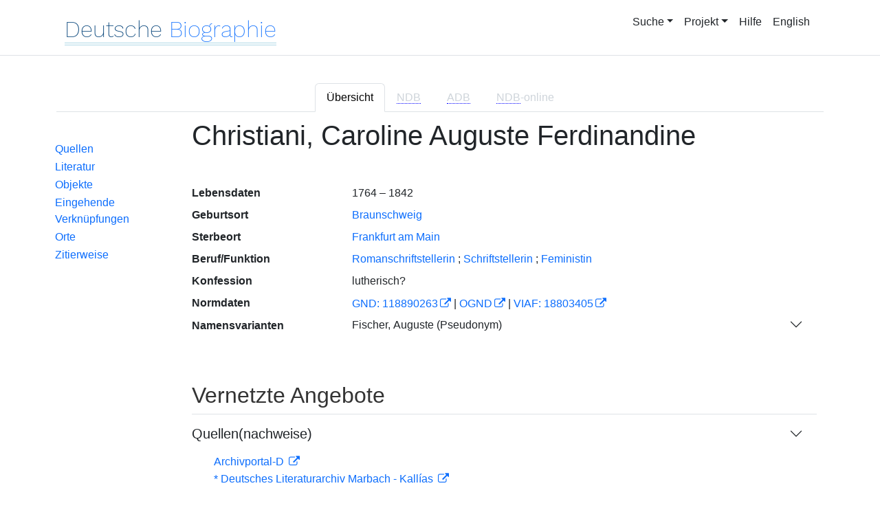

--- FILE ---
content_type: text/html;charset=UTF-8
request_url: https://www.deutsche-biographie.de/pnd118890263.html
body_size: 5984
content:
<!DOCTYPE html>
<html>

<head>
    <meta charset="utf-8"/>
    <meta http-equiv="X-UA-Compatible" content="IE=edge,chrome=1"/>
    <meta name="description" content="Deutsche Biographie"/>
    <meta name="viewport" content="width=device-width"/>
    <link rel="stylesheet" href="/css/reset.css"/>
    <link rel="stylesheet" href="/webjars/bootstrap/5.3.7/css/bootstrap.min.css"/>
    <link rel="stylesheet" href="/css/leaflet.draw.css"/>
    <link rel="stylesheet" href="/webjars/jquery-ui/1.14.1/jquery-ui.min.css"/>
    <link rel="stylesheet" href="/css/idangerous.swiper.css"/>
    <link rel="stylesheet" href="/css/leaflet.css"/>
    <link rel="stylesheet" href="/css/magnific.css"/>
    <link rel="stylesheet" href="/css/font-awesome-4.7.0/css/font-awesome.min.css"/>
    <link rel="stylesheet" href="/css/leaflet.awesome-markers.css"/>
    <link rel="stylesheet" href="/css/wtree.css"/>
    <link rel="stylesheet" href="/css/timeline.css"/>
    <link rel="stylesheet" href="/css/print.css" media="print"/>
    <link rel="stylesheet" href="/css/main.css"/>
    <link rel="stylesheet" type="text/css" href="/css/font-work-sans-200.css"/>
    <link rel='shortcut icon' href="/favicon.ico"/>
    <link rel="search" type="application/opensearchdescription+xml" title="NDB: Search" href="/opensearch.xml" />

    
    <link rel="canonical" href="https://www.deutsche-biographie.de/gnd118890263.html"/>
    
    

    <title>Deutsche Biographie - Christiani, Caroline Auguste Ferdinandine</title>
    <meta name="dc.title" content="Christiani, Caroline Auguste Ferdinandine - Deutsche Biographie"/>
    
    
    
    <meta name="dc.subject"
          content="Christiani, Caroline Auguste Ferdinandine , Metadaten, Linkverzeichnis"/>
    <meta name="dc.identifier" content="https://www.deutsche-biographie.de/pnd118890263.html"/>
    
    
    <meta name="dc.language" content="de"/>
    <meta name="dc.creator" content="Deutsche Biographie"/>
    <meta name="dc.publisher" content="Bayerische Staatsbibliothek"/>
    <meta name="dc.description"
          content="Biografische Information zu Christiani, Caroline Auguste Ferdinandine, Biografienachweise, Quellen, Quellennachweise, Literatur, Literaturnachweise Portrait, Porträtnachweise, Objekte, Objektnachweise,    Verbindungen,    Orte , Fischer, Auguste (Pseudonym); Venturini, Caroline (geborene); Christiani, Caroline Auguste Ferdinandine; Fischer, Auguste (Pseudonym); fischer, auguste; Venturini, Caroline (geborene); venturini, caroline; Fischer, Karoline Auguste; Auguste, Caroline; Auguste, Karoline; Venturini, Caroline Auguste; Christiani, Caroline Auguste; Fischer, Caroline Auguste Ferdinandine; Fischer, Caroline A.; Fischer, Karoline A.; b10; b11; Christiani, Karoline Auguste Ferdinandine; Venturini, Karoline (geborene); Fischer, Caroline Auguste; Venturini, Karoline Auguste; Christiani, Karoline Auguste; Fischer, Karoline Auguste Ferdinandine"/>
    
    <meta name="dc.rights" content="https://www.deutsche-biographie.de/impressum"/>
    <meta name="dc.created" content="26.01.2026"/>

    <script src="/webjars/jquery/3.7.1/jquery.min.js" type="text/javascript"></script>
    <script src="/webjars/jquery-ui/1.14.1/jquery-ui.min.js" type="text/javascript"></script>
    <script src="/webjars/popper.js/2.11.7/umd/popper.min.js" type="text/javascript"></script>
    <script src="/webjars/bootstrap/5.3.7/js/bootstrap.min.js"></script>
    <script src="/js/vendor/leaflet.js"></script>
    <script src="/js/vendor/leaflet.draw-src.js"></script>
    <script src="/js/vendor/oms.min.js"></script>
    <script src="/js/vendor/leaflet.awesome-markers.js"></script>
    <script src="/js/vendor/leaflet.markercluster.js"></script>

    <script src="/js/main.js"></script>
    <script src="/js/map_commons.js"></script>
    <script src="/js/facets.js"></script>
    <script src="/js/geo.js"></script>
    <script src="/js/group.js"></script>
    <script src="/js/ndbDetailsInit.js"></script>
</head>

<body data-personid="sfz8302" data-orte="Braunschweig@52.265940,10.526730@geburt;Frankfurt am Main@50.115277,8.684166@tod">


    <div id="header-canvas" class="border-bottom">
    <div class="container">
    <nav class="navbar navbar-expand-lg">
        <div class="container-fluid">
            <div id="logo" class="navbar-brand">
                <a
                        href="/home">
                    <span class="darkerBlue">Deutsche</span>
                    <span class="lighterblue">Biographie</span>
                </a>
            </div>
            <button class="navbar-toggler" type="button" data-bs-toggle="collapse" data-bs-target="#navbarSupportedContent" aria-controls="navbarSupportedContent" aria-expanded="false" aria-label="Toggle navigation">
                <span class="navbar-toggler-icon"></span>
            </button>
            <div class="collapse navbar-collapse" id="navbarSupportedContent">
                <ul class="d-flex ms-auto" id="header-menu">
                    <li class="nav-item dropdown mx-2">
                        <a class="nav-link dropdown-toggle" href="#" role="button" data-bs-toggle="dropdown">Suche</a>
                        <ul class="dropdown-menu">
                            <li><a class="dropdown-item" href="/" >Einfache Suche</a></li>
                            <li><a class="dropdown-item" href="/extendedsearch">Erweiterte Suche</a></li>
                            <li><a class="dropdown-item" href="/searchByPlace">Kartensuche</a></li>
                            <li><a class="dropdown-item" href="/searchBySpread">Geographische Verteilung</a></li>
                            <li><a class="dropdown-item" href="/alpha">Blättern</a></li>
                        </ul>
                    </li>
                    <li class="nav-item dropdown mx-2">
                        <a class="nav-link dropdown-toggle" href="#" role="button" data-bs-toggle="dropdown">Projekt</a>
                        <ul class="dropdown-menu">
                            <li><a class="dropdown-item" href="/ueber">Über das Projekt</a></li>
                            <li><a class="dropdown-item" href="/partner" >Partner</a></li>
                            <li><a class="dropdown-item" href="/vernetzte_angebote">Vernetzte Angebote</a></li>
                            <li><a class="dropdown-item" href="/aktuelles">Meldungen</a></li>
                        </ul>
                    </li>
                    <li class="mx-2"><a class="nav-link active" href="hilfe">Hilfe</a></li>
                    <li class="mx-2"><a class="nav-link active no-tooltip" href="/pnd118890263.html?language=en">English</a></li>
                </ul>
            </div>
        </div>
    </nav>
    </div>
    </div>


<main>
  <button onclick="topFunction()" id="backToTopBtn" title="Go to top">
    <span class="fa fa-arrow-up"></span>
  </button>
  <div id="content" class="container">
    
    <ul class="nav nav-tabs justify-content-center mx-0" id="detailTab" role="tablist">
        <li class="nav-item" role="presentation">
            <button class="nav-link active" id="home-tab"
                    data-bs-toggle="tab" data-bs-target="#index-tab-pane" dt="#"
                    type="button" role="tab">Übersicht</button>
        </li>
        <li class="nav-item" role="presentation">
            <button class="nav-link" id="profile-tab"
                    data-bs-toggle="tab" data-bs-target="#ndb-tab-pane" dt="#ndbcontent"
                    type="button" role="tab" disabled="disabled" >
                <abbr class="abbr" title="Neue Deutsche Biographie">NDB</abbr>&nbsp;
                
            </button>
        </li>
        <li class="nav-item" role="presentation">
            <button class="nav-link" id="contact-tab"
                    data-bs-toggle="tab" data-bs-target="#adb-tab-pane" dt="#adbcontent"
                    type="button" role="tab" disabled="disabled">
                <abbr class="abbr" title="Allgemeine Deutsche Biographie">ADB</abbr>&nbsp;
                
            </button>
        </li>
        <li class="nav-item" role="presentation">
            <button class="nav-link" id="disabled-tab"
                    data-bs-toggle="tab" data-bs-target="#dbo-tab-pane" dt="#dbocontent"
                    type="button" role="tab" disabled="disabled">
              <abbr class="abbr" title="Neue Deutsche Biographie">NDB</abbr>-online
            </button>
        </li>
    </ul>

    
    <div class="col-xs-12">
      <div class="tab-content" id="myTabContent">
        <div class="tab-pane fade show active" id="index-tab-pane" role="tabpanel" aria-labelledby="home-tab" tabindex="0">
          

<div class="row">
    <!-- Navigation -->
    <div class="navigationSidebar col-xs-12 col-md-2 mt-3">
        
    <ul class="nav flex-md-column justify-content-center nav-underline navigationSidebar mt-3">

        
        
        
        <li>
            <a class="nav-link openAccordion" href="#" data-bs-target="#indexcontent_Que">Quellen</a>
        </li>
        
        <li>
            <a class="nav-link openAccordion" href="#" data-bs-target="#indexcontent_Lit">Literatur</a>
        </li>
        
        <li>
            <a class="nav-link openAccordion" href="#" data-bs-target="#indexcontent_Obj">Objekte</a>
        </li>
        
        
        




        

        <li>
            <a class="nav-link openAccordion" href="#" data-bs-target="#inbound-link">Eingehende Verknüpfungen</a>
        </li>






        

        <li><a class="nav-link" href="#indexcontent_orte">Orte</a></li>

        <li><a class="nav-link" href="#indexcontent_zitier">Zitierweise</a></li>
    </ul>

    </div>
    <!-- Content -->
    <div class="col-xs-12 col-md-10">
        <h1>Christiani, Caroline Auguste Ferdinandine</h1>

        

    
    <dl class="row mt-5" id="personen-dl">

        
            <dt class="col-sm-3">Lebensdaten</dt>
            <dd class="col-sm-9">1764  –  1842</dd>
        

        
            <dt class="col-sm-3">Geburtsort</dt>
            <dd class="col-sm-9">
                <a href="/search?ortArt=geb&amp;ort=Braunschweig&amp;st=erw"
                   title="Andere Personen mit Geburtsort Braunschweig suchen">Braunschweig</a>
            </dd>
        

        
            <dt class="col-sm-3">Sterbeort</dt>
            <dd class="col-sm-9">
                <a href="/search?ortArt=ste&amp;ort=Frankfurt%20am%20Main&amp;st=erw"
                   title="Andere Personen mit Sterbeort Frankfurt am Main suchen">Frankfurt am Main</a>
            </dd>
        

        
            <dt class="col-sm-3">Beruf/Funktion</dt>
            <dd class="col-sm-9">
                
                    
                    <a href="/search?beruf=Romanschriftstellerin&amp;st=erw" title="Andere Personen mit Beruf Romanschriftstellerin suchen">Romanschriftstellerin</a>
                
                    <span>;</span>
                    <a href="/search?beruf=Schriftstellerin&amp;st=erw" title="Andere Personen mit Beruf Schriftstellerin suchen">Schriftstellerin</a>
                
                    <span>;</span>
                    <a href="/search?beruf=Feministin&amp;st=erw" title="Andere Personen mit Beruf Feministin suchen">Feministin</a>
                
            </dd>
        

        
            <dt class="col-sm-3">Konfession</dt>
            <dd class="col-sm-9">lutherisch?</dd>
        

        

            <dt class="col-sm-3">Normdaten</dt>
            <dd class="col-sm-9">
                
                    <a href="http://d-nb.info/118890263"
                       title="Normdatei"
                       target="_blank">GND: 118890263</a>
                    <span>|</span>
                    <a href="http://swb.bsz-bw.de/DB=2.104/SET=1/TTL=1/CMD?ACT=SRCHA&amp;IKT=2999&amp;TRM=118890263"
                       title="Die GND aus der Katalogisierungsdatenbank des Südwestdeutschen Bibliotheksverbundes"
                       target="_blank">OGND</a>

                    <span>|</span>
                        <a href="http://viaf.org/viaf/18803405"
                           title="Virtual International Authority File"
                           target="_blank">VIAF: 18803405</a>
                    
                    
                
            </dd>
        

        
            <dt class="col-sm-3">Namensvarianten</dt>
            <dd class="col-sm-9">
                
    <div class="accordion accordion-flush" id="accordionFlushExample">
        <div class="accordion-item">
            <h2 class="accordion-header">
                <button class="accordion-button collapsed" type="button"  data-bs-toggle="collapse" data-bs-target="#flush-collapseOne">Fischer, Auguste (Pseudonym)</button>
            </h2>
            <div id="flush-collapseOne" class="accordion-collapse collapse" data-bs-parent="#accordionFlushExample">
                <ul>
                    <li>Fischer, Auguste (Pseudonym)</li>
                    <li>Venturini, Caroline (geborene)</li>
                    <li>Christiani, Caroline Auguste Ferdinandine</li>
                    <li>Fischer, Auguste (Pseudonym)</li>
                    <li>fischer, auguste</li>
                    <li>Venturini, Caroline (geborene)</li>
                    <li>venturini, caroline</li>
                    <li>Fischer, Karoline Auguste</li>
                    <li>Auguste, Caroline</li>
                    <li>Auguste, Karoline</li>
                    <li>Venturini, Caroline Auguste</li>
                    <li>Christiani, Caroline Auguste</li>
                    <li>Fischer, Caroline Auguste Ferdinandine</li>
                    <li>Fischer, Caroline A.</li>
                    <li>Fischer, Karoline A.</li>
                    <li>b10</li>
                    <li>b11</li>
                    <li>Christiani, Karoline Auguste Ferdinandine</li>
                    <li>Venturini, Karoline (geborene)</li>
                    <li>Fischer, Caroline Auguste</li>
                    <li>Venturini, Karoline Auguste</li>
                    <li>Christiani, Karoline Auguste</li>
                    <li>Fischer, Karoline Auguste Ferdinandine</li>
                </ul>
            </div>
        </div>
    </div>

            </dd>
        


    </dl>



        

    <h2 class="subHeading">Vernetzte Angebote</h2>
    <div class="accordion accordion-flush" id="index-accordion">
        <div class="accordion-item">
            
            
        </div>
        <div class="accordion-item">
            <h3 class="accordion-header">
                <button class="accordion-button collapsed sub-heading-accordion" type="button" data-bs-toggle="collapse"
                        data-bs-target="#indexcontent_Que">Quellen(nachweise)</button>
            </h3>
            <div id="indexcontent_Que" class="accordion-collapse collapse show"
                 data-bs-parent="#index-accordion">
                <ul>
                    <li  >
                        <a target="_blank" href="https://www.archivportal-d.de/person/gnd/118890263">
                            Archivportal-D
                        </a>
                    </li>
                    <li  >
                        <a target="_blank" href="http://www.historische-kommission-muenchen-editionen.de/beacond/kallias.php?pnd=118890263">
                            * Deutsches Literaturarchiv Marbach - Kallías
                        </a>
                    </li>
                </ul>
            </div>
        </div>
        <div class="accordion-item">
            <h3 class="accordion-header">
                <button class="accordion-button collapsed sub-heading-accordion" type="button" data-bs-toggle="collapse"
                        data-bs-target="#indexcontent_Lit">Literatur(nachweise)</button>
            </h3>
            <div id="indexcontent_Lit" class="accordion-collapse collapse show"
                 data-bs-parent="#index-accordion">
                <ul>
                    <li  >
                        <a target="_blank" href="http://www.gateway-bayern.de/opensearch?rfr_id=LinkedOpenData%3ABeacon&amp;rft.au=%28DE-588%29118890263">
                            Katalog des Bibliotheksverbundes Bayern (BVB)
                        </a>
                    </li>
                    <li  >
                        <a target="_blank" href="https://opacplus.bsb-muenchen.de/discovery/search?vid=49BVB_BSB:VU1&amp;query=any,contains,118890263">
                            * Katalog der Bayerischen Staatsbibliothek München (BSB)
                        </a>
                    </li>
                    <li  >
                        <a target="_blank" href="https://www.deutsche-digitale-bibliothek.de/person/gnd/118890263">
                            Deutsche Digitale Bibliothek
                        </a>
                    </li>
                    <li  >
                        <a target="_blank" href="https://data.cerl.org/thesaurus/cnp00401797">
                            Thesaurus des Consortium of European Research Libraries (CERL)
                        </a>
                    </li>
                    <li  >
                        <a target="_blank" href="http://swb.bsz-bw.de/DB=2.114/CMD?ACT=SRCHA&amp;IKT=2011&amp;TRM=gnd:118890263&amp;REC=2">
                            Normdateneintrag des Südwestdeutschen Bibliotheksverbundes (SWB)
                        </a>
                    </li>
                    <li  >
                        <a target="_blank" href="http://www.historische-kommission-muenchen-editionen.de/beacond/kallias.php?pnd=118890263">
                            * Deutsches Literaturarchiv Marbach - Kallías
                        </a>
                    </li>
                    <li  >
                        <a target="_blank" href="https://search.obvsg.at/primo-explore/search?query=any,contains,118890263&amp;tab=default_tab&amp;search_scope=OBV_Gesamt&amp;vid=OBV&amp;offset=0">
                            Österreichischer Bibliothekenverbund (OBV)
                        </a>
                    </li>
                    <li  >
                        <a target="_blank" href="http://resolver.hebis.de/wikimedia/pndresolver/118890263">
                             Gemeinsamer Verbundkatalog (GBV)
                        </a>
                    </li>
                    <li  >
                        <a target="_blank" href="https://personen.niedersaechsische-bibliographie.de/person/gnd/118890263">
                            * Niedersächsische Personen
                        </a>
                    </li>
                    <li  >
                        <a target="_blank" href="https://www.deutschestextarchiv.de/api/pnd/118890263">
                            Deutsches Textarchiv (Autoren)
                        </a>
                    </li>
                </ul>
            </div>
        </div>
        <div class="accordion-item">
            <h3 class="accordion-header">
                <button class="accordion-button collapsed sub-heading-accordion" type="button" data-bs-toggle="collapse"
                        data-bs-target="#indexcontent_Obj">Objekt/Werk(nachweise)</button>
            </h3>
            <div id="indexcontent_Obj" class="accordion-collapse collapse show"
                 data-bs-parent="#index-accordion">
                <ul>
                    <li  >
                        <a target="_blank" href="https://www.archivportal-d.de/person/gnd/118890263">
                            Archivportal-D
                        </a>
                    </li>
                </ul>
            </div>
        </div>
        <div class="accordion-item">
            
            
        </div>
    </div>


        
    <h2 class="subHeading">Verknüpfungen</h2>

    <div class="accordion accordion-flush" id="verknuepfungen-accordion">
        

        <div class="accordion-item">
            <h3 class="accordion-header">
                <button class="accordion-button collapsed sub-heading-accordion" type="button" data-bs-toggle="collapse" data-bs-target="#inbound-link" >Verknüpfungen auf die Person andernorts</button>
            </h3>
            <div id="inbound-link" class="accordion-collapse collapse" data-bs-parent="#verknuepfungen-accordion">
                <ul>
                    <li>
                        <a href="http://daten.digitale-sammlungen.de/bsb00016319/image_255">
                            NDB 3 (1957), S. 239*
                        </a>
                    </li>
                </ul>
            </div>
        </div>

        
    </div>


        
    <div class="artikel row">

        <h2 id="indexcontent_orte" class="anchor subHeading">Orte</h2>

        <div id="map" class="detail-map"></div>
        <div class="mapLegend">
            <h5>Symbole auf der Karte</h5>

            <div class="legendItem">
                <img src="/img/marker-geburtsort.png" alt="Marker Geburtsort"/>
                <span>Geburtsort</span>
            </div>
            <div class="legendItem">
                <img src="/img/marker-wirkungsort.png" alt="Marker Wirkungsort"/>
                <span>Wirkungsort</span>
            </div>
            <div class="legendItem">
                <img src="/img/marker-sterbeort.png" alt="Marker Sterbeort"/>
                <span>Sterbeort</span>
            </div>
            <div class="legendItem">
                <img src="/img/marker-grabort.png" alt="Marker Begräbnisort"/>
                <span>Begräbnisort</span>
            </div>
        </div>

        <div class="col-xs-12">
            <p class="smaller">Auf der Karte werden im Anfangszustand bereits alle zu der Person lokalisierten Orte eingetragen und bei Überlagerung je nach Zoomstufe zusammengefaßt. Der Schatten des Symbols ist etwas stärker und es kann durch Klick aufgefaltet werden. Jeder Ort bietet bei Klick oder Mouseover einen Infokasten. Über den Ortsnamen kann eine Suche im Datenbestand ausgelöst werden.</p>
        </div>
    </div>


        
    <div class="artikel row">
        <h4 id="indexcontent_zitier" class="anchor subHeading">
            Zitierweise
        </h4>

        <p>
            Christiani, Caroline Auguste Ferdinandine, Indexeintrag: Deutsche Biographie, https://www.deutsche-biographie.de/pnd118890263.html [26.01.2026].
        </p>
        <p>
            <a class="rights" href="https://creativecommons.org/publicdomain/zero/1.0/deed.de" target="_blank"
               title="Metadaten und Linkverzeichnis unter CC0">
                <img alt="CC0" src="/img/cc-zero.png">
            </a>
        </p>
    </div>

    </div>
</div>


        </div>
        
        
        
      </div>
    </div>

  </div>
</main>

<div class="container footer">
    <footer>
      <p class="text-center">Deutsche Biographie ·
        <a href="/impressum">Impressum</a> ·
        <a href="/privacy">Datenschutzerklärung</a> ·
        <a href="/accessibility">Barrierefreiheit</a></p>
    </footer>
  </div>



<script>
    /*<![CDATA[*/

    glMsgs = {
        aktivierungErforderlich : "Kartensuche aktivieren",
        aktivierungWeiterInfos : "<a href=\"privacy\">mehr<\/a>",
        aktivieren : "Kartensuche",
                aktiv : "aktiviert",
            zoomInTitle : "Vergr\u00F6\u00DFern",
            zoomOutTitle : "Verkleinern",
            allsuchTitle : "Geosuche: Alle Orte",
            gebsuchTitle : "Geosuche: Geburtsorte",
            wirksuchTitle : "Geosuche: Orte im Text",
            sterbsuchTitle : "Geosuche: Sterbeorte",
            grabsuchTitle : "Geosuche: Graborte",
            sterbeort : "Sterbeort",
            geburtsort : "Geburtsort",
            grabort : "Grabort",
            ortImText : "Ort im Text",
        startsuchTitle : "Geosuche starten",
        cookiemessage : "<b>Hinweis:<\/b> Durch die Nutzung der Webseite stimmen Sie der Verwendung von Cookies zu.",
        cookiepolicy : "Mehr erfahren",
        mapInfoStart : "Die Kartensuche bietet die M\u00F6glichkeit, Personen kartenbasiert \u00FCber ihre Lebensorte zu gruppieren und zu finden. Das Laden der Startseite kann sich aufgrund der Datengr\u00F6\u00DFe etwas verz\u00F6gern. Die Textsuche ist ohne diese Zusatzfunktion m\u00F6glich.<br\/><br\/> Auf der Karte werden im Anfangszustand bereits alle bekannten Orte eingetragen und automatisch je nach Zoomstufe zusammengefa\u00DFt. Die Ovale enthalten die Summen der Ortsnennungen, die im entsprechenden Bereich zusammengefa\u00DFt sind. Der Bereich wird durch Mouse-Over eingeblendet. Ein Klicken auf die Ovale verkleinert den Kartenausschnitt und blendet mehr Orte bzw. Ovale in diesem Ausschnitt ein. Von einem einzelnen Ort ausgehend kann auch eine Suche nach Erw\u00E4hnungstyp gestartet werden.<br\/><br\/>   Die Auswahloptionen in der rechten oberen Ecke w\u00E4hlen die dargestellten Ortserw\u00E4hnungstypen aus. Im Ausgangszustand werden alle Ortserw\u00E4hnungstypen ber\u00FCcksichtigt, bei Abwahl eines Typs werden die dargestellten Orte entsprechend reduziert, die gruppierenden Ovale zeigen reduzierte Summen an.<br\/>  <br\/>  Die Karte bietet \u00FCber die linke Symbolleiste die M\u00F6glichkeit, durch die Auswahl eines oder mehrerer Rechtecke in der linken Symbolleiste eine Suche im Datenbestand auszul\u00F6sen. Bei der Suche k\u00F6nnen Orte, erw\u00E4hnt als Geburtsorte (blau), Orte im Text (gelb), Sterbeorte (violett), Begr\u00E4bnisorte (gr\u00FCn) unterschieden oder alle Erw\u00E4hnungstypen (rot) gew\u00E4hlt werden. Nach Auswahl eines Erw\u00E4hnungstyps kann durch den 1. Klick mit der linken Maustaste eine Ecke des gew\u00FCnschten rechteckigen geographischen Bereichs markiert werden, nach Loslassen kann mit dem 2. Klick die gegen\u00FCberliegende Ecke gesetzt werden. Der Vorgang kann wiederholt werden. Das Suche-Symbol l\u00F6st die geographische Suche aus. Das Papierkorb-Symbol l\u00F6scht die Suchbereiche.",
        mapInfoResult : "Auf der Karte werden alle zu der Person bekannten Orte eingetragen, wenn der Mauszeiger \u00FCber einem Ergebniseintrag liegt. Von einem einzelnen Ort ausgehend kann auch eine Suche nach Erw\u00E4hnungstyp gestartet werden.<br\/><br\/>   Die Karte bietet \u00FCber die linke Symbolleiste die M\u00F6glichkeit, durch die Auswahl eines oder mehrerer Rechtecke in der linken Symbolleiste eine Suche im Datenbestand auszul\u00F6sen. Bei der Suche k\u00F6nnen Orte, erw\u00E4hnt als Geburtsorte (blau), Orte im Text (gelb), Sterbeorte (violett), Begr\u00E4bnisorte (gr\u00FCn) unterschieden oder alle Erw\u00E4hnungstypen (rot) gew\u00E4hlt werden. Nach Auswahl eines Erw\u00E4hnungstyps kann durch den 1. Klick mit der linken Maustaste eine Ecke des gew\u00FCnschten rechteckigen geographischen Bereichs markiert werden, nach Loslassen kann mit dem 2. Klick die gegen\u00FCberliegende Ecke gesetzt werden. Der Vorgang kann wiederholt werden. Das Suche-Symbol l\u00F6st die geographische Suche aus. Das Papierkorb-Symbol l\u00F6scht die Suchbereiche.",
        mapInfoDetail : "Auf der Karte werden im Anfangszustand bereits alle zu der Person lokalisierten Orte eingetragen und bei \u00DCberlagerung je nach Zoomstufe zusammengefa\u00DFt. Der Schatten des Symbols ist etwas st\u00E4rker und es kann durch Klick aufgefaltet werden. Jeder Ort bietet bei Klick oder Mouseover einen Infokasten. \u00DCber den Ortsnamen kann eine Suche im Datenbestand ausgel\u00F6st werden.",
        loeschsuchTitle : "Geosuche l\u00F6schen",
        mapInfoTitle : "Kartensuche",
        zumDatensatz : "Zum Datensatz dieser Person",
        zurErwaehnung : "Zur Erw\u00E4hnung im Artikel",
        beziehungen : "Beziehungen",
        filterauswahl : "Filterauswahl f\u00FCr die Ortscluster"
    };

    /*]]>*/
</script>

<script>ndbDetailsInit();</script>
<script src="/js/last.js"></script>

</body>
</html>
